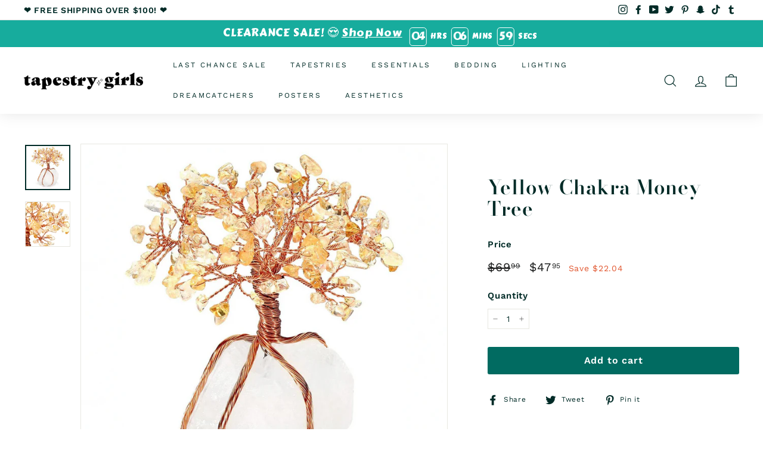

--- FILE ---
content_type: text/css
request_url: https://tapestrygirls.com/cdn/shop/t/28/assets/okendo-reviews.css?v=27862165424170746841656499234
body_size: 769
content:
.okeReviews.okeReviews--theme .okeReviews-badge--rating{background-color:#00a494}.okeReviews.okeReviews--theme .okeReviews-starRating-indicator-layer--foreground{background-image:url(data:image/svg+xml;charset=UTF-8,\ %3Csvg%20width%3D%2280%22%20height%3D%2214%22%20viewBox%3D%220%200%2080%2014%22%20xmlns%3D%22http%3A%2F%2Fwww.w3.org%2F2000%2Fsvg%22%3E%3Cg%20fill%3D%22%2300A494%22%20fill-rule%3D%22evenodd%22%3E%3Cpath%20d%3D%22M71.996%2011.368l-3.94%202.42c-.474.292-.756.096-.628-.443l1.074-4.53-3.507-3.022c-.422-.363-.324-.693.24-.74l4.602-.37%201.778-4.3c.21-.51.55-.512.762%200l1.78%204.3%204.602.37c.552.046.666.37.237.74l-3.507%203.02%201.075%204.532c.127.536-.147.74-.628.444l-3.94-2.422zM55.996%2011.368l-3.94%202.42c-.474.292-.756.096-.628-.443l1.074-4.53-3.507-3.022c-.422-.363-.324-.693.24-.74l4.602-.37%201.778-4.3c.21-.51.55-.512.762%200l1.78%204.3%204.602.37c.552.046.666.37.237.74l-3.507%203.02%201.075%204.532c.127.536-.147.74-.628.444l-3.94-2.422zM40.123%2011.368l-3.94%202.42c-.475.292-.756.096-.63-.443l1.076-4.53-3.508-3.022c-.422-.363-.324-.693.24-.74l4.602-.37%201.778-4.3c.21-.51.55-.512.762%200l1.778%204.3%204.603.37c.554.046.667.37.24.74l-3.508%203.02%201.075%204.532c.127.536-.147.74-.628.444l-3.94-2.422zM24.076%2011.368l-3.94%202.42c-.475.292-.757.096-.63-.443l1.076-4.53-3.507-3.022c-.422-.363-.324-.693.238-.74l4.603-.37%201.78-4.3c.21-.51.55-.512.76%200l1.78%204.3%204.602.37c.554.046.667.37.24.74l-3.508%203.02%201.074%204.532c.127.536-.146.74-.628.444l-3.94-2.422zM8.123%2011.368l-3.94%202.42c-.475.292-.756.096-.63-.443l1.076-4.53L1.12%205.792c-.422-.363-.324-.693.24-.74l4.602-.37%201.778-4.3c.21-.51.55-.512.762%200l1.778%204.3%204.603.37c.554.046.667.37.24.74l-3.508%203.02%201.075%204.532c.127.536-.147.74-.628.444l-3.94-2.422z%22%2F%3E%3C%2Fg%3E%3C%2Fsvg%3E)}.okeReviews.okeReviews--theme .okeReviews-badge--recommended{background-color:#00a494}.okeReviews.okeReviews--theme .okeReviews-review-recommendation--yes:before{color:#00a494}.okeReviews.okeReviews--theme .okeReviews-review-reviewer-profile-status--verified{color:#00a494}.okeReviews.okeReviews--theme .okeReviews-avatar{background-color:#b7b7b7;color:#3d4246}.okeReviews.okeReviews--theme .okeReviews-barGraph-layer--background{background:#c5c5c5}.okeReviews.okeReviews--theme .okeReviews-barGraph-layer--foreground,.okeReviews.okeReviews--theme .or-rg-bar-bg,.okeReviews.okeReviews--theme .or-crg-bar-bg{background:#00a494}.okeReviews.okeReviews--theme .or-rg-bar-mrk,.okeReviews.okeReviews--theme .or-crg-bar-mrk{background-color:#00a494}.okeReviews.okeReviews--theme .okeReviews-widgetNavBar-count,.okeReviews.okeReviews--theme .okeReviews-reviewsTab{background-color:#3d4246}[data-oke-reviews-widget-holder]{padding-top:60px}.okeReviews.okeReviews--theme .okeReviews-starRating.okeReviews-starRating--small{height:15px;width:75px}.okeReviews.okeReviews--theme .okeReviews-starRating--small .okeReviews-starRating-indicator-layer{background-size:75px 15px}.okeReviews.okeReviews--theme .okeReviews-starRating{height:20px;width:100px}.okeReviews.okeReviews--theme .okeReviews-starRating-indicator-layer{background-size:100px 20px}.okeReviews.okeReviews--theme .okeReviews-ratingsBadge .okeReviews-starRating-indicator-layer{background-size:90px 18px}.okeReviews.okeReviews--theme .okeReviews-ratingsBadge .okeReviews-starRating{width:90px;height:18px}.okeReviews.okeReviews--theme .okeReviews-reviewsWidget-poweredBy,.okeReviews.okeReviews--theme .okeReviews-qandaWidget-poweredBy,.okeReviews.okeReviews--theme .okeReviews-ratingsBadge-logo{display:none}.okeReviews-widget-holder{padding-left:16px;padding-right:16px}.product-single__meta [data-oke-reviews-product-listing-rating]{margin-bottom:10px}.okeReviews.okeReviews--theme{font-size:16px}.okeReviews.okeReviews--theme .okeReviews-reviewsSummary-ratingCount,.okeReviews.okeReviews--theme .okeReviews-reviewsAggregate,.okeReviews.okeReviews--theme .okeReviews-review,.okeReviews.okeReviews--theme .okeReviews-reviewsAggregate-summary-total,.okeReviews.okeReviews--theme .okeReviews-review-attribute-value,.okeReviews.okeReviews--theme .okeReviews-sectionedList-list-item,.okeReviews.okeReviews--theme .okeReviews-review-date,.okeReviews.okeReviews--theme .okeReviews-review-helpful,.okeReviews.okeReviews--theme .okeReviews-review-helpful-vote-button,.okeReviews.okeReviews--theme .okeReviews-reviews-controls-reviewCount,.okeReviews.okeReviews--theme .okeReviews-select-input,.okeReviews.okeReviews--theme .okeReviews-question-questioner-profile-name,.okeReviews.okeReviews--theme .okeReviews-qandaWidget .okeReviews-helpful,.okeReviews.okeReviews--theme .okeReviews-answer-answerer-profile-name,.okeReviews.okeReviews--theme .okeReviews-question-date,.okeReviews.okeReviews--theme .okeReviews-answer-date,.okeReviews.okeReviews--theme .okeReviews-helpful-vote-button,.okeReviews.okeReviews--theme .okeReviews-qandaWidget{color:#69727b}.okeReviews.okeReviews--theme .okeReviews-review-main-heading{color:#3d4246;font-weight:600;letter-spacing:0}.okeReviews.okeReviews--theme p{line-height:1.5}.okeReviews.okeReviews--theme [data-oke-reviews-nav-bar]{position:relative}.okeReviews.okeReviews--theme .okeReviews-widgetNavBar{position:absolute}.okeReviews.okeReviews--theme .okeReviews-widgetNavBar-item{margin-right:0}.okeReviews.okeReviews--theme .okeReviews-widgetNavBar-item[aria-selected=true]{border-bottom:3px solid #436076}.okeReviews.okeReviews--theme .okeReviews-widgetNavBar-item:first-child{margin-right:20px}.okeReviews.okeReviews--theme .okeReviews-button{font-size:.875em;font-weight:600;letter-spacing:.08em;color:#fff;text-transform:uppercase;padding:9.5px 30px;background-color:#00a494;border-radius:2px;border:0;transition:background .2s ease-in-out}.okeReviews.okeReviews--theme .okeReviews-button:hover{background-color:#016b61}.okeReviews.okeReviews--theme .okeReviews-select:before{display:none}.okeReviews.okeReviews--theme .okeReviews-select:after{border:solid #69727b;border-width:0 2px 2px 0;display:inline-block;padding:3.5px;transform:translateY(-60%) rotate(45deg);-webkit-transform:translateY(-60%) rotate(45deg)}.okeReviews.okeReviews--theme .okeReviews-reviewsWidget.is-okeReviews-reviewsWidget-large .okeReviews-review-primary,.okeReviews.okeReviews--theme .okeReviews-reviewsWidget.is-okeReviews-reviewsWidget-large .okeReviews-review-side,.okeReviews.okeReviews--theme .okeReviews-reviewsWidget.is-okeReviews-reviewsWidget-large .okeReviews-reviewsAggregate-primary,.okeReviews.okeReviews--theme .okeReviews-reviewsWidget.is-okeReviews-reviewsWidget-large .okeReviews-reviewsAggregate-side,.okeReviews.okeReviews--theme .okeReviews-reviewsWidget.is-okeReviews-reviewsWidget-medium .okeReviews-review-primary,.okeReviews.okeReviews--theme .okeReviews-reviewsWidget.is-okeReviews-reviewsWidget-medium .okeReviews-review-side,.okeReviews.okeReviews--theme .okeReviews-reviewsWidget.is-okeReviews-reviewsWidget-medium .okeReviews-reviewsAggregate-primary,.okeReviews.okeReviews--theme .okeReviews-reviewsWidget.is-okeReviews-reviewsWidget-medium .okeReviews-reviewsAggregate-side,.okeReviews.okeReviews--theme .okeReviews-review-primary,.okeReviews.okeReviews--theme .okeReviews-review-side,.okeReviews.okeReviews--theme .okeReviews-reviewsAggregate-primary,.okeReviews.okeReviews--theme .okeReviews-reviewsAggregate-side,.okeReviews.okeReviews--theme .okeReviews-review-reviewer-profile{border:0}.okeReviews.okeReviews--theme .okeReviews-badge--rating,.okeReviews.okeReviews--theme .okeReviews-badge--recommended{background:none;padding:0;color:#69727b;font-size:2em}.okeReviews.okeReviews--theme .okeReviews-reviewsAggregate-summary-rating{margin-bottom:0}.okeReviews.okeReviews--theme .okeReviews-badge--rating{line-height:1}.okeReviews.okeReviews--theme .okeReviews-reviewsAggregate-ratingDistribution{max-width:15em}.okeReviews.okeReviews--theme .okeReviews-ratingDistribution-item-value{vertical-align:middle}.okeReviews.okeReviews--theme .okeReviews-barGraph-layer{height:6px}.okeReviews.okeReviews--theme .okeReviews-ratingDistribution-item-value-count{color:#69727b;left:auto;margin-left:5px}.okeReviews.okeReviews--theme .okeReviews-reviewsAggregate,.okeReviews.okeReviews--theme .okeReviews-review{background-color:#f5f5f5}.okeReviews.okeReviews--theme .or-crg-bar-seg,.okeReviews.okeReviews--theme .or-rg-bar-seg{border-width:0 1px 0 0;border-style:solid;border-color:#f5f5f5}.okeReviews.okeReviews--theme .or-crg-bar-seg:after,.okeReviews.okeReviews--theme .or-rg-bar-seg:after{border-right:1px solid #f5f5f5}.okeReviews.okeReviews--theme .or-crg-bar,.okeReviews.okeReviews--theme .or-rg-bar{background-color:#c5c5c5}.okeReviews.okeReviews--theme .or-rg-bar-mrk,.okeReviews.okeReviews--theme .or-crg-bar-mrk{display:none}.okeReviews.okeReviews--theme .okeReviews-review-attribute-label,.okeReviews.okeReviews--theme .okeReviews-review-attribute-value,.okeReviews.okeReviews--theme .okeReviews-sectionedList-heading,.okeReviews.okeReviews--theme .okeReviews-sectionedList-list{display:inline-block}.okeReviews.okeReviews--theme .okeReviews-reviews-footer:before{background:none}.okeReviews.okeReviews--theme .okeReviews-reviews-showMore{color:#69727b;text-transform:uppercase;transition:all .2s ease-in-out}.okeReviews.okeReviews--theme .okeReviews-reviews-showMore:hover{color:#557b97;border-color:#557b97}.okeReviews .okeReviews-reviews-showMore:after{vertical-align:middle}.okeReviews.okeReviews--theme .okeReviews-qandaWidget-header-controls{padding-top:0}.okeReviews.okeReviews--theme .okeReviews-questions{border-top:0}.okeReviews.okeReviews--theme .okeReviews-question{border-bottom:0;background-color:#f5f5f5;padding:1.5em}.okeReviews.okeReviews--theme .okeReviews-tag--accepted{background:#557b97}.okeReviews.okeReviews--theme .okeReviews-tag--store{color:#557b97;border-color:#557b97}@media all and (max-width: 684px){.okeReviews.okeReviews--theme .okeReviews-widgetNavBar{position:relative}.okeReviews.okeReviews--theme .okeReviews-button{width:100%;text-align:center}.okeReviews.okeReviews--theme .okeReviews-question{padding:1em}}
/*# sourceMappingURL=/cdn/shop/t/28/assets/okendo-reviews.css.map?v=27862165424170746841656499234 */


--- FILE ---
content_type: application/javascript
request_url: https://shopify-gtm-suite.getelevar.com/shops/eff03ce3428a71549d5f14de17327ac416fb80ed/events.js
body_size: 930
content:
!function(){"use strict";var e={};if(e.g=function(){if("object"==typeof globalThis)return globalThis;try{return this||new Function("return this")()}catch(e){if("object"==typeof window)return window}}(),function(){var t;e.g.importScripts&&(t=e.g.location+"");var r=e.g.document;if(!t&&r&&(r.currentScript&&(t=r.currentScript.src),!t)){var n=r.getElementsByTagName("script");n.length&&(t=n[n.length-1].src)}if(!t)throw new Error("Automatic publicPath is not supported in this browser");t=t.replace(/#.*$/,"").replace(/\?.*$/,"").replace(/\/[^\/]+$/,"/"),e.p=t}(),document.currentScript instanceof HTMLScriptElement){const t=document.currentScript.src,r=new URL(t),n=r.origin,i=r.pathname.split("/").slice(0,-1).join("/").concat("/");e.p=`${n}${i}`}const t=e=>{console.error("Elevar:",e)},r={userId:"___ELEVAR_GTM_SUITE--userId",lastCollectionPathname:"___ELEVAR_GTM_SUITE--lastCollectionPathname",userOnSignupPath:"___ELEVAR_GTM_SUITE--userOnSignupPath",userLoggedIn:"___ELEVAR_GTM_SUITE--userLoggedIn",cart:"___ELEVAR_GTM_SUITE--cart",cookies:"___ELEVAR_GTM_SUITE--cookies",params:"___ELEVAR_GTM_SUITE--params"},n=["dl_add_payment_info","dl_add_shipping_info","dl_add_to_cart","dl_begin_checkout","dl_login","dl_purchase","dl_remove_from_cart","dl_select_item","dl_sign_up","dl_subscription_purchase","dl_user_data","dl_view_cart","dl_view_item","dl_view_item_list","dl_view_search_results"];let i={};const a=async e=>{const t=(()=>{const e=localStorage.getItem(r.cookies);return null!==e?JSON.parse(e):{}})(),a=Object.fromEntries(Object.entries(t).filter((([e])=>!e.includes("_ga_"))).filter((e=>void 0!==e[1]))),s=Object.fromEntries(Object.entries(e.event).filter((([e])=>!e.startsWith("gtm."))));i={...i,...s,marketing:{...s.marketing,...a}},s.event&&n.includes(s.event)&&await(async e=>{const t=new URLSearchParams({source_url:encodeURIComponent(document.location.href)}),r=e.ssUrl?`${e.ssUrl}/shopify-event.gif?${t.toString()}`:`${document.location.origin}/a/elevar?${t.toString()}`;await fetch(r,{method:"POST",headers:{Accept:"application/json","Content-Type":e.ssUrl?"text/plain":"application/json"},body:JSON.stringify(e.mergedEvents)})})({mergedEvents:i,ssUrl:e.ssUrl})},s={listen:e=>{window.dataLayer=window.dataLayer??[],window.dataLayer.forEach((t=>{a({event:t,ssUrl:e.ssUrl})}));const t=window.dataLayer.push;window.dataLayer.push=function(...r){return r.forEach((t=>{a({event:t,ssUrl:e.ssUrl})})),t.apply(window.dataLayer,Array.prototype.slice.call(arguments,0))}}},o={handlers:{listen:(c=s.listen,(...e)=>{try{c(...e)}catch(e){t(e)}})}};var c;window.ElevarGtmSuiteListener=o}();

--- FILE ---
content_type: text/plain
request_url: https://www.google-analytics.com/j/collect?v=1&_v=j102&aip=1&a=999850531&t=pageview&_s=1&dl=https%3A%2F%2Ftapestrygirls.com%2Fproducts%2Fyellow-chakra-money-tree&ul=e%5BREDACTED%20EMAIL%5Dx&dt=Yellow%20Chakra%20Money%20Tree%20-%20Chakra%20Stones%20%7C%20Tapestry%20Girls&sr=1280x720&vp=1280x720&_u=YADAAEALAAAAACAEK~&jid=50804989&gjid=1436431833&cid=669324684.1765421645&tid=UA-135056263-2&_gid=1223606073.1765421646&_r=1&_slc=1&gtm=45He5ca0h2n81WSJDFC3v857889481za200zd857889481&gcd=13l3l3l3l1l1&dma=0&tag_exp=103116026~103200004~104527907~104528501~104684208~104684211~105391252~115583767~115616985~115938466~115938469~116184927~116184929~116217636~116217638~116251938~116251940&z=242872620
body_size: -451
content:
2,cG-WH12YHWYJF